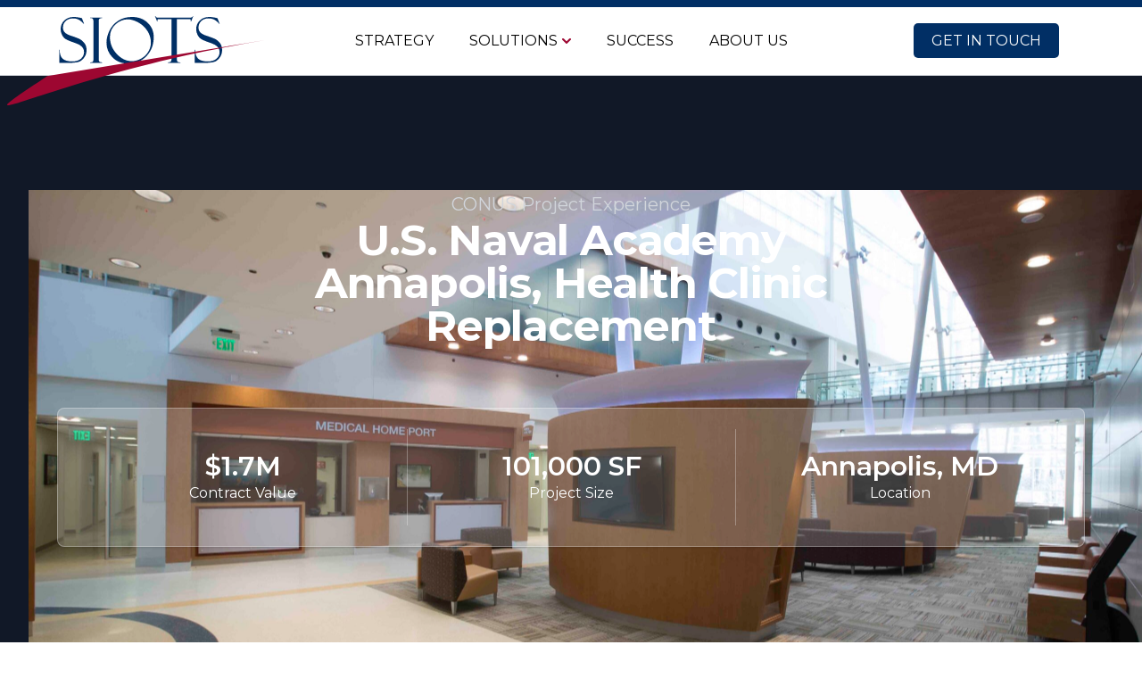

--- FILE ---
content_type: text/html; charset=UTF-8
request_url: https://siots.biz/2024/02/15/post/
body_size: 9923
content:
<!DOCTYPE html>
<html lang="en-US" class="no-js">
<head>
    <meta charset="UTF-8">
    <meta name="viewport" content="width=device-width">
    <script src="https://cdn.tailwindcss.com"></script>


    <title>SIOTS</title>
    <link rel="apple-touch-icon" sizes="180x180" href="https://siots.biz/wp-content/themes/SIOTS-2024/img/favicons/apple-touch-icon.png">
    <link rel="icon" type="image/png" sizes="32x32" href="https://siots.biz/wp-content/themes/SIOTS-2024/img/favicons/favicon-32x32.png">
    <link rel="icon" type="image/png" sizes="16x16" href="https://siots.biz/wp-content/themes/SIOTS-2024/img/favicons/favicon-16x16.png">
    <link rel="manifest" href="https://siots.biz/wp-content/themes/SIOTS-2024/img/favicons/site.webmanifest">
    <link rel="mask-icon" href="https://siots.biz/wp-content/themes/SIOTS-2024/img/favicons/safari-pinned-tab.svg" color="#5bbad5">
    <meta name="msapplication-TileColor" content="#ffffff">
    <meta name="theme-color" content="#012F65">
    <meta name="apple-mobile-web-app-capable" content="yes">
    <meta name="apple-mobile-web-app-status-bar-style" content="white">

    <style>
        ul#menu-primary-menu li.menu-item-has-children > a::after {
            content: url('https://siots.biz/wp-content/themes/SIOTS-2024/img/chevron.svg'); /* URL of the image */
            margin-left: 5px; /* Adjust spacing between image and text */
            margin-bottom: 5px;
        }
    </style>


    <script>
        tailwind.config = {
            theme: {
                fontFamily: {
                    'sans': ['Montserrat', 'sans-serif']
                },
                extend: {
                    colors: {
                        rose: {
                            800: '#9D0631',
                        },

                        blue: {
                            600: '#1B5299',
                            900: '#012F65'
                        },
                    },
                    inset: {
                        '4/7' : '54%',
                    }
                }
            }
        }
    </script>
    <script src="https://kit.fontawesome.com/a6bc06e558.js" crossorigin="anonymous"></script>
    <script defer src="https://cdn.jsdelivr.net/npm/alpinejs@3.x.x/dist/cdn.min.js"></script>
    <link href="https://api.mapbox.com/mapbox-gl-js/v3.0.1/mapbox-gl.css" rel="stylesheet">
    <script src="https://api.mapbox.com/mapbox-gl-js/v3.0.1/mapbox-gl.js"></script>
    <script src="https://ajax.googleapis.com/ajax/libs/jquery/3.7.1/jquery.min.js"></script>
    <link rel="profile" href="http://gmpg.org/xfn/11">
    <link rel="pingback" href="https://siots.biz/xmlrpc.php">
    <link rel="stylesheet" href="https://siots.biz/wp-content/themes/SIOTS-2024/style.css">
    <link rel="preconnect" href="https://fonts.googleapis.com">
    <link rel="preconnect" href="https://fonts.gstatic.com" crossorigin>
    <link href="https://fonts.googleapis.com/css2?family=Montserrat:ital,wght@0,100..900;1,100..900&display=swap" rel="stylesheet">
    <!--[if lt IE 9]>
    <script src="https://siots.biz/wp-content/themes/SIOTS-2024/js/html5.js"></script>
    <![endif]-->
    <meta name='robots' content='max-image-preview:large' />
	<style>img:is([sizes="auto" i], [sizes^="auto," i]) { contain-intrinsic-size: 3000px 1500px }</style>
	<link rel='dns-prefetch' href='//www.google.com' />
<link rel='dns-prefetch' href='//stats.wp.com' />
<link rel="alternate" type="application/rss+xml" title="SIOTS &raquo; Annapolis Comments Feed" href="https://siots.biz/2024/02/15/post/feed/" />
<script type="text/javascript">
/* <![CDATA[ */
window._wpemojiSettings = {"baseUrl":"https:\/\/s.w.org\/images\/core\/emoji\/16.0.1\/72x72\/","ext":".png","svgUrl":"https:\/\/s.w.org\/images\/core\/emoji\/16.0.1\/svg\/","svgExt":".svg","source":{"concatemoji":"https:\/\/siots.biz\/wp-includes\/js\/wp-emoji-release.min.js?ver=6.8.3"}};
/*! This file is auto-generated */
!function(s,n){var o,i,e;function c(e){try{var t={supportTests:e,timestamp:(new Date).valueOf()};sessionStorage.setItem(o,JSON.stringify(t))}catch(e){}}function p(e,t,n){e.clearRect(0,0,e.canvas.width,e.canvas.height),e.fillText(t,0,0);var t=new Uint32Array(e.getImageData(0,0,e.canvas.width,e.canvas.height).data),a=(e.clearRect(0,0,e.canvas.width,e.canvas.height),e.fillText(n,0,0),new Uint32Array(e.getImageData(0,0,e.canvas.width,e.canvas.height).data));return t.every(function(e,t){return e===a[t]})}function u(e,t){e.clearRect(0,0,e.canvas.width,e.canvas.height),e.fillText(t,0,0);for(var n=e.getImageData(16,16,1,1),a=0;a<n.data.length;a++)if(0!==n.data[a])return!1;return!0}function f(e,t,n,a){switch(t){case"flag":return n(e,"\ud83c\udff3\ufe0f\u200d\u26a7\ufe0f","\ud83c\udff3\ufe0f\u200b\u26a7\ufe0f")?!1:!n(e,"\ud83c\udde8\ud83c\uddf6","\ud83c\udde8\u200b\ud83c\uddf6")&&!n(e,"\ud83c\udff4\udb40\udc67\udb40\udc62\udb40\udc65\udb40\udc6e\udb40\udc67\udb40\udc7f","\ud83c\udff4\u200b\udb40\udc67\u200b\udb40\udc62\u200b\udb40\udc65\u200b\udb40\udc6e\u200b\udb40\udc67\u200b\udb40\udc7f");case"emoji":return!a(e,"\ud83e\udedf")}return!1}function g(e,t,n,a){var r="undefined"!=typeof WorkerGlobalScope&&self instanceof WorkerGlobalScope?new OffscreenCanvas(300,150):s.createElement("canvas"),o=r.getContext("2d",{willReadFrequently:!0}),i=(o.textBaseline="top",o.font="600 32px Arial",{});return e.forEach(function(e){i[e]=t(o,e,n,a)}),i}function t(e){var t=s.createElement("script");t.src=e,t.defer=!0,s.head.appendChild(t)}"undefined"!=typeof Promise&&(o="wpEmojiSettingsSupports",i=["flag","emoji"],n.supports={everything:!0,everythingExceptFlag:!0},e=new Promise(function(e){s.addEventListener("DOMContentLoaded",e,{once:!0})}),new Promise(function(t){var n=function(){try{var e=JSON.parse(sessionStorage.getItem(o));if("object"==typeof e&&"number"==typeof e.timestamp&&(new Date).valueOf()<e.timestamp+604800&&"object"==typeof e.supportTests)return e.supportTests}catch(e){}return null}();if(!n){if("undefined"!=typeof Worker&&"undefined"!=typeof OffscreenCanvas&&"undefined"!=typeof URL&&URL.createObjectURL&&"undefined"!=typeof Blob)try{var e="postMessage("+g.toString()+"("+[JSON.stringify(i),f.toString(),p.toString(),u.toString()].join(",")+"));",a=new Blob([e],{type:"text/javascript"}),r=new Worker(URL.createObjectURL(a),{name:"wpTestEmojiSupports"});return void(r.onmessage=function(e){c(n=e.data),r.terminate(),t(n)})}catch(e){}c(n=g(i,f,p,u))}t(n)}).then(function(e){for(var t in e)n.supports[t]=e[t],n.supports.everything=n.supports.everything&&n.supports[t],"flag"!==t&&(n.supports.everythingExceptFlag=n.supports.everythingExceptFlag&&n.supports[t]);n.supports.everythingExceptFlag=n.supports.everythingExceptFlag&&!n.supports.flag,n.DOMReady=!1,n.readyCallback=function(){n.DOMReady=!0}}).then(function(){return e}).then(function(){var e;n.supports.everything||(n.readyCallback(),(e=n.source||{}).concatemoji?t(e.concatemoji):e.wpemoji&&e.twemoji&&(t(e.twemoji),t(e.wpemoji)))}))}((window,document),window._wpemojiSettings);
/* ]]> */
</script>
<style id='wp-emoji-styles-inline-css' type='text/css'>

	img.wp-smiley, img.emoji {
		display: inline !important;
		border: none !important;
		box-shadow: none !important;
		height: 1em !important;
		width: 1em !important;
		margin: 0 0.07em !important;
		vertical-align: -0.1em !important;
		background: none !important;
		padding: 0 !important;
	}
</style>
<link rel='stylesheet' id='wp-block-library-css' href='https://siots.biz/wp-includes/css/dist/block-library/style.min.css?ver=6.8.3' type='text/css' media='all' />
<style id='classic-theme-styles-inline-css' type='text/css'>
/*! This file is auto-generated */
.wp-block-button__link{color:#fff;background-color:#32373c;border-radius:9999px;box-shadow:none;text-decoration:none;padding:calc(.667em + 2px) calc(1.333em + 2px);font-size:1.125em}.wp-block-file__button{background:#32373c;color:#fff;text-decoration:none}
</style>
<link rel='stylesheet' id='mediaelement-css' href='https://siots.biz/wp-includes/js/mediaelement/mediaelementplayer-legacy.min.css?ver=4.2.17' type='text/css' media='all' />
<link rel='stylesheet' id='wp-mediaelement-css' href='https://siots.biz/wp-includes/js/mediaelement/wp-mediaelement.min.css?ver=6.8.3' type='text/css' media='all' />
<style id='jetpack-sharing-buttons-style-inline-css' type='text/css'>
.jetpack-sharing-buttons__services-list{display:flex;flex-direction:row;flex-wrap:wrap;gap:0;list-style-type:none;margin:5px;padding:0}.jetpack-sharing-buttons__services-list.has-small-icon-size{font-size:12px}.jetpack-sharing-buttons__services-list.has-normal-icon-size{font-size:16px}.jetpack-sharing-buttons__services-list.has-large-icon-size{font-size:24px}.jetpack-sharing-buttons__services-list.has-huge-icon-size{font-size:36px}@media print{.jetpack-sharing-buttons__services-list{display:none!important}}.editor-styles-wrapper .wp-block-jetpack-sharing-buttons{gap:0;padding-inline-start:0}ul.jetpack-sharing-buttons__services-list.has-background{padding:1.25em 2.375em}
</style>
<style id='global-styles-inline-css' type='text/css'>
:root{--wp--preset--aspect-ratio--square: 1;--wp--preset--aspect-ratio--4-3: 4/3;--wp--preset--aspect-ratio--3-4: 3/4;--wp--preset--aspect-ratio--3-2: 3/2;--wp--preset--aspect-ratio--2-3: 2/3;--wp--preset--aspect-ratio--16-9: 16/9;--wp--preset--aspect-ratio--9-16: 9/16;--wp--preset--color--black: #000000;--wp--preset--color--cyan-bluish-gray: #abb8c3;--wp--preset--color--white: #ffffff;--wp--preset--color--pale-pink: #f78da7;--wp--preset--color--vivid-red: #cf2e2e;--wp--preset--color--luminous-vivid-orange: #ff6900;--wp--preset--color--luminous-vivid-amber: #fcb900;--wp--preset--color--light-green-cyan: #7bdcb5;--wp--preset--color--vivid-green-cyan: #00d084;--wp--preset--color--pale-cyan-blue: #8ed1fc;--wp--preset--color--vivid-cyan-blue: #0693e3;--wp--preset--color--vivid-purple: #9b51e0;--wp--preset--gradient--vivid-cyan-blue-to-vivid-purple: linear-gradient(135deg,rgba(6,147,227,1) 0%,rgb(155,81,224) 100%);--wp--preset--gradient--light-green-cyan-to-vivid-green-cyan: linear-gradient(135deg,rgb(122,220,180) 0%,rgb(0,208,130) 100%);--wp--preset--gradient--luminous-vivid-amber-to-luminous-vivid-orange: linear-gradient(135deg,rgba(252,185,0,1) 0%,rgba(255,105,0,1) 100%);--wp--preset--gradient--luminous-vivid-orange-to-vivid-red: linear-gradient(135deg,rgba(255,105,0,1) 0%,rgb(207,46,46) 100%);--wp--preset--gradient--very-light-gray-to-cyan-bluish-gray: linear-gradient(135deg,rgb(238,238,238) 0%,rgb(169,184,195) 100%);--wp--preset--gradient--cool-to-warm-spectrum: linear-gradient(135deg,rgb(74,234,220) 0%,rgb(151,120,209) 20%,rgb(207,42,186) 40%,rgb(238,44,130) 60%,rgb(251,105,98) 80%,rgb(254,248,76) 100%);--wp--preset--gradient--blush-light-purple: linear-gradient(135deg,rgb(255,206,236) 0%,rgb(152,150,240) 100%);--wp--preset--gradient--blush-bordeaux: linear-gradient(135deg,rgb(254,205,165) 0%,rgb(254,45,45) 50%,rgb(107,0,62) 100%);--wp--preset--gradient--luminous-dusk: linear-gradient(135deg,rgb(255,203,112) 0%,rgb(199,81,192) 50%,rgb(65,88,208) 100%);--wp--preset--gradient--pale-ocean: linear-gradient(135deg,rgb(255,245,203) 0%,rgb(182,227,212) 50%,rgb(51,167,181) 100%);--wp--preset--gradient--electric-grass: linear-gradient(135deg,rgb(202,248,128) 0%,rgb(113,206,126) 100%);--wp--preset--gradient--midnight: linear-gradient(135deg,rgb(2,3,129) 0%,rgb(40,116,252) 100%);--wp--preset--font-size--small: 13px;--wp--preset--font-size--medium: 20px;--wp--preset--font-size--large: 36px;--wp--preset--font-size--x-large: 42px;--wp--preset--spacing--20: 0.44rem;--wp--preset--spacing--30: 0.67rem;--wp--preset--spacing--40: 1rem;--wp--preset--spacing--50: 1.5rem;--wp--preset--spacing--60: 2.25rem;--wp--preset--spacing--70: 3.38rem;--wp--preset--spacing--80: 5.06rem;--wp--preset--shadow--natural: 6px 6px 9px rgba(0, 0, 0, 0.2);--wp--preset--shadow--deep: 12px 12px 50px rgba(0, 0, 0, 0.4);--wp--preset--shadow--sharp: 6px 6px 0px rgba(0, 0, 0, 0.2);--wp--preset--shadow--outlined: 6px 6px 0px -3px rgba(255, 255, 255, 1), 6px 6px rgba(0, 0, 0, 1);--wp--preset--shadow--crisp: 6px 6px 0px rgba(0, 0, 0, 1);}:where(.is-layout-flex){gap: 0.5em;}:where(.is-layout-grid){gap: 0.5em;}body .is-layout-flex{display: flex;}.is-layout-flex{flex-wrap: wrap;align-items: center;}.is-layout-flex > :is(*, div){margin: 0;}body .is-layout-grid{display: grid;}.is-layout-grid > :is(*, div){margin: 0;}:where(.wp-block-columns.is-layout-flex){gap: 2em;}:where(.wp-block-columns.is-layout-grid){gap: 2em;}:where(.wp-block-post-template.is-layout-flex){gap: 1.25em;}:where(.wp-block-post-template.is-layout-grid){gap: 1.25em;}.has-black-color{color: var(--wp--preset--color--black) !important;}.has-cyan-bluish-gray-color{color: var(--wp--preset--color--cyan-bluish-gray) !important;}.has-white-color{color: var(--wp--preset--color--white) !important;}.has-pale-pink-color{color: var(--wp--preset--color--pale-pink) !important;}.has-vivid-red-color{color: var(--wp--preset--color--vivid-red) !important;}.has-luminous-vivid-orange-color{color: var(--wp--preset--color--luminous-vivid-orange) !important;}.has-luminous-vivid-amber-color{color: var(--wp--preset--color--luminous-vivid-amber) !important;}.has-light-green-cyan-color{color: var(--wp--preset--color--light-green-cyan) !important;}.has-vivid-green-cyan-color{color: var(--wp--preset--color--vivid-green-cyan) !important;}.has-pale-cyan-blue-color{color: var(--wp--preset--color--pale-cyan-blue) !important;}.has-vivid-cyan-blue-color{color: var(--wp--preset--color--vivid-cyan-blue) !important;}.has-vivid-purple-color{color: var(--wp--preset--color--vivid-purple) !important;}.has-black-background-color{background-color: var(--wp--preset--color--black) !important;}.has-cyan-bluish-gray-background-color{background-color: var(--wp--preset--color--cyan-bluish-gray) !important;}.has-white-background-color{background-color: var(--wp--preset--color--white) !important;}.has-pale-pink-background-color{background-color: var(--wp--preset--color--pale-pink) !important;}.has-vivid-red-background-color{background-color: var(--wp--preset--color--vivid-red) !important;}.has-luminous-vivid-orange-background-color{background-color: var(--wp--preset--color--luminous-vivid-orange) !important;}.has-luminous-vivid-amber-background-color{background-color: var(--wp--preset--color--luminous-vivid-amber) !important;}.has-light-green-cyan-background-color{background-color: var(--wp--preset--color--light-green-cyan) !important;}.has-vivid-green-cyan-background-color{background-color: var(--wp--preset--color--vivid-green-cyan) !important;}.has-pale-cyan-blue-background-color{background-color: var(--wp--preset--color--pale-cyan-blue) !important;}.has-vivid-cyan-blue-background-color{background-color: var(--wp--preset--color--vivid-cyan-blue) !important;}.has-vivid-purple-background-color{background-color: var(--wp--preset--color--vivid-purple) !important;}.has-black-border-color{border-color: var(--wp--preset--color--black) !important;}.has-cyan-bluish-gray-border-color{border-color: var(--wp--preset--color--cyan-bluish-gray) !important;}.has-white-border-color{border-color: var(--wp--preset--color--white) !important;}.has-pale-pink-border-color{border-color: var(--wp--preset--color--pale-pink) !important;}.has-vivid-red-border-color{border-color: var(--wp--preset--color--vivid-red) !important;}.has-luminous-vivid-orange-border-color{border-color: var(--wp--preset--color--luminous-vivid-orange) !important;}.has-luminous-vivid-amber-border-color{border-color: var(--wp--preset--color--luminous-vivid-amber) !important;}.has-light-green-cyan-border-color{border-color: var(--wp--preset--color--light-green-cyan) !important;}.has-vivid-green-cyan-border-color{border-color: var(--wp--preset--color--vivid-green-cyan) !important;}.has-pale-cyan-blue-border-color{border-color: var(--wp--preset--color--pale-cyan-blue) !important;}.has-vivid-cyan-blue-border-color{border-color: var(--wp--preset--color--vivid-cyan-blue) !important;}.has-vivid-purple-border-color{border-color: var(--wp--preset--color--vivid-purple) !important;}.has-vivid-cyan-blue-to-vivid-purple-gradient-background{background: var(--wp--preset--gradient--vivid-cyan-blue-to-vivid-purple) !important;}.has-light-green-cyan-to-vivid-green-cyan-gradient-background{background: var(--wp--preset--gradient--light-green-cyan-to-vivid-green-cyan) !important;}.has-luminous-vivid-amber-to-luminous-vivid-orange-gradient-background{background: var(--wp--preset--gradient--luminous-vivid-amber-to-luminous-vivid-orange) !important;}.has-luminous-vivid-orange-to-vivid-red-gradient-background{background: var(--wp--preset--gradient--luminous-vivid-orange-to-vivid-red) !important;}.has-very-light-gray-to-cyan-bluish-gray-gradient-background{background: var(--wp--preset--gradient--very-light-gray-to-cyan-bluish-gray) !important;}.has-cool-to-warm-spectrum-gradient-background{background: var(--wp--preset--gradient--cool-to-warm-spectrum) !important;}.has-blush-light-purple-gradient-background{background: var(--wp--preset--gradient--blush-light-purple) !important;}.has-blush-bordeaux-gradient-background{background: var(--wp--preset--gradient--blush-bordeaux) !important;}.has-luminous-dusk-gradient-background{background: var(--wp--preset--gradient--luminous-dusk) !important;}.has-pale-ocean-gradient-background{background: var(--wp--preset--gradient--pale-ocean) !important;}.has-electric-grass-gradient-background{background: var(--wp--preset--gradient--electric-grass) !important;}.has-midnight-gradient-background{background: var(--wp--preset--gradient--midnight) !important;}.has-small-font-size{font-size: var(--wp--preset--font-size--small) !important;}.has-medium-font-size{font-size: var(--wp--preset--font-size--medium) !important;}.has-large-font-size{font-size: var(--wp--preset--font-size--large) !important;}.has-x-large-font-size{font-size: var(--wp--preset--font-size--x-large) !important;}
:where(.wp-block-post-template.is-layout-flex){gap: 1.25em;}:where(.wp-block-post-template.is-layout-grid){gap: 1.25em;}
:where(.wp-block-columns.is-layout-flex){gap: 2em;}:where(.wp-block-columns.is-layout-grid){gap: 2em;}
:root :where(.wp-block-pullquote){font-size: 1.5em;line-height: 1.6;}
</style>
<script type="text/javascript" src="https://www.google.com/recaptcha/api.js?ver=6.8.3" id="recaptcha-js"></script>
<link rel="https://api.w.org/" href="https://siots.biz/wp-json/" /><link rel="alternate" title="JSON" type="application/json" href="https://siots.biz/wp-json/wp/v2/posts/23" /><link rel="EditURI" type="application/rsd+xml" title="RSD" href="https://siots.biz/xmlrpc.php?rsd" />
<meta name="generator" content="WordPress 6.8.3" />
<link rel="canonical" href="https://siots.biz/2024/02/15/post/" />
<link rel='shortlink' href='https://siots.biz/?p=23' />
<link rel="alternate" title="oEmbed (JSON)" type="application/json+oembed" href="https://siots.biz/wp-json/oembed/1.0/embed?url=https%3A%2F%2Fsiots.biz%2F2024%2F02%2F15%2Fpost%2F" />
<link rel="alternate" title="oEmbed (XML)" type="text/xml+oembed" href="https://siots.biz/wp-json/oembed/1.0/embed?url=https%3A%2F%2Fsiots.biz%2F2024%2F02%2F15%2Fpost%2F&#038;format=xml" />
	<style>img#wpstats{display:none}</style>
				<style type="text/css" id="wp-custom-css">
			ul#menu-primary-menu {
    height: 100%;
    display: none;
    align-items: center;
    justify-content: center;
    list-style: none;
}

@media (min-width: 1024px) {
    ul#menu-primary-menu {
        display: flex; /* Show on large screens */
    }
}

ul#menu-primary-menu li {
    position: relative;
		height: 100%;
}

ul#menu-primary-menu li:hover {
    display: inline-block;
    position: relative;
		background-color: #012F65; 
		color: white;
}

ul#menu-primary-menu li a {
    display: flex;
		align-items: center;
    text-decoration: none;
    text-transform: uppercase;
   
    padding: 20px 20px;
    margin: 0;
    width: 100%;
    height: 100%;
}

ul#menu-primary-menu li a:hover {
    color: white;
    background-color: #012F65;
}

ul#menu-primary-menu li:hover .sub-menu, ul#menu-primary-menu li:hover .sub-menu {
    display: block;
}

ul#menu-primary-menu .sub-menu {
    display: none; 
    position: absolute;
    z-index: 10;
		color: #111827;
		left: -40%;
    background-color: #fff; 
	  border-radius: 0.75rem;
	  box-shadow: 0 10px 15px -3px rgba(0, 0, 0, 0.1), 0 4px 6px -2px rgba(0, 0, 0, 0.05);
		text-align: start;
}

ul#menu-primary-menu .sub-menu a { 
	width: 19rem;
	font-size: 16px;
	color: #111827;
}

ul#menu-primary-menu .sub-menu a:hover { 
	width: 19rem;
	font-size: 16px;
	color: #fff;
	background-color: #012F65;
}
		</style>
		</head>

<!--<html>-->
    <body class="font-s">
        <div>
<!--            The above tags will be closed in another file. Do not change -->
<!--            <div class="w-full flex justify-between items-center relative border-t-8 border-blue-900" style="border-bottom: 1px solid #D1D5DB;" x-data="{mobilemenu: false}">-->
<!--                <div class="logo-section z-100">-->
<!--                    <img src="--><!--" class="absolute top-2.5 left-2 z-10" alt="Logo">-->
<!--                </div>-->
<!---->
<!--                 loop through each menu item, displaying its label and link in place of hardcoded values-->
<!--                <nav class="nav-menu h-[76px] flex flex-grow text-center justify-end lg:flex-none" >-->
<!--                    <ul class="h-full flex items-center justify-center list-none hidden lg:block">  Adjusted to use flexbox -->
<!--                        <li class="menu-item text-base"><a class="menu-link w-full h-full " href="#">strategy</a></li>-->
<!--                        <li class="menu-item relative text-base" x-data="{menu: false}" @mouseenter="menu = true" @mouseleave="menu = false">-->
<!--                            <a class="menu-link w-full h-full" href="#">solutions</a>-->
<!--                            <div x-show="menu"-->
<!--                                 x-transition:enter="transition ease-in-out duration-200 transform"-->
<!--                                 x-transition:enter-start="opacity-0 translate-y-1"-->
<!--                                 x-transition:enter-end="opacity-100 translate-y-0"-->
<!--                                 x-transition:leave="transition ease-in-out duration-150 transform"-->
<!--                                 x-transition:leave-start="opacity-100 translate-y-0"-->
<!--                                 x-transition:leave-end="opacity-0 translate-y-1"-->
<!--                                 class="absolute left-1/2 z-10 mt-3 flex w-screen max-w-min -translate-x-1/2 px-4">-->
<!--                                <div class="w-64 shrink rounded-xl bg-white py-4 text-sm leading-6 text-gray-900 shadow-lg ring-1 ring-gray-900/5">-->
<!--                                    <a href="#" class="block p-2 hover:text-white hover:bg-blue-900 uppercase">Project Management</a>-->
<!--                                    <a href="#" class="block p-2 hover:text-white hover:bg-blue-900 uppercase">Interior Design</a>-->
<!--                                    <a href="#" class="block p-2 hover:text-white hover:bg-blue-900 uppercase">Medical Equipment Design</a>-->
<!--                                    <a href="#" class="block p-2 hover:text-white hover:bg-blue-900 uppercase">Transition & Activation Planning Services</a>-->
<!--                                    <a href="#" class="block p-2 hover:text-white hover:bg-blue-900 uppercase">Low Voltage Services</a>-->
<!--                                    <a href="#" class="block p-2 hover:text-white hover:bg-blue-900 uppercase">Conops Planning</a>-->
<!--                                </div>-->
<!--                            </div>-->
<!--                        </li>-->
<!--                        <li class="menu-item text-base"><a class="menu-link w-full h-full" href="#">success</a></li>-->
<!--                        <li class="menu-item text-base"><a class="menu-link w-full h-full" href="#">about us</a></li>-->
<!--                    </ul>-->
<!---->
<!---->
<!--                    <div class="flex lg:hidden px-3 group hover:bg-blue-900"  @click="mobilemenu = !mobilemenu" @click.away="mobilemenu = false">-->
<!--                        Mobile menu button -->
<!--                        <button type="button" class="relative inline-flex items-center justify-center p-2 text-gray-400 group-hover:bg-blue-900 group-hover:text-white focus:outline-none focus:ring-2 focus:ring-inset focus:ring-white" aria-controls="mobile-menu" aria-expanded="false">-->
<!--                            <span class="absolute -inset-0.5"></span>-->
<!--                            <span class="sr-only">Open main menu</span>-->
<!--                            -->
<!--                              Icon when menu is closed.-->
<!--                            -->
<!--                            <svg class="block h-6 w-6" x-show="!mobilemenu" fill="none" viewBox="0 0 24 24" stroke-width="1.5" stroke="currentColor" aria-hidden="true">-->
<!--                                <path stroke-linecap="round" stroke-linejoin="round" d="M3.75 6.75h16.5M3.75 12h16.5m-16.5 5.25h16.5" />-->
<!--                            </svg>-->
<!--                            -->
<!--                              Icon when menu is open.-->
<!--                            -->
<!--                            <svg class="h-6 w-6" x-show="mobilemenu" fill="none" viewBox="0 0 24 24" stroke-width="1.5" stroke="currentColor" aria-hidden="true">-->
<!--                                <path stroke-linecap="round" stroke-linejoin="round" d="M6 18L18 6M6 6l12 12" />-->
<!--                            </svg>-->
<!--                        </button>-->
<!--                    </div>-->
<!--                </nav>-->
<!---->
<!--                <div class="button-section hidden lg:block">-->
<!--                    <a class="btn btn-primary text-base hover:opacity-50 cursor-pointer">get in touch</a>-->
<!--                </div>-->
<!---->
<!--THE MOBILE MENU IS HERE-->
<!--                <div class="lg:hidden absolute left-0 right-0 top-28 z-50 bg-white shadow-md" x-show="mobilemenu" id="mobile-menu"-->
<!--                     x-transition:enter="transition ease-in-out duration-200 transform"-->
<!--                     x-transition:enter-start="opacity-0 translate-y-1"-->
<!--                     x-transition:enter-end="opacity-100 translate-y-0"-->
<!--                     x-transition:leave="transition ease-in-out duration-150 transform"-->
<!--                     x-transition:leave-start="opacity-100 translate-y-0"-->
<!--                     x-transition:leave-end="opacity-0 translate-y-1">-->
<!--                    <div class="space-y-1 pb-3 pt-2">-->
<!--                        <a href="#" class="block border-l-4 border-rose-900 bg-blue-900 py-2 pl-3 pr-4 text-base font-medium text-white uppercase">strategy</a>-->
<!--                        <a href="#" class="block border-l-4 border-transparent py-2 pl-3 pr-4 text-base font-medium text-gray-500 hover:border-gray-300 hover:bg-gray-50 hover:text-gray-700 uppercase">solutions</a>-->
<!--                        <a href="#" class="block border-l-4 border-transparent py-2 pl-3 pr-4 text-base font-medium text-gray-500 hover:border-gray-300 hover:bg-gray-50 hover:text-gray-700 uppercase">success</a>-->
<!--                        <a href="#" class="block border-l-4 border-transparent py-2 pl-3 pr-4 text-base font-medium text-gray-500 hover:border-gray-300 hover:bg-gray-50 hover:text-gray-700 uppercase">about us</a>-->
<!--                    </div>-->
<!--                </div>-->
<!--            </div>-->
<!---->


            <!--            ----------------------------------------------->

            <div class="w-full flex justify-between items-center relative border-t-8 border-blue-900" style="border-bottom: 1px solid #D1D5DB; " x-data="{mobilemenu: false}">
                <a href="https://siots.biz" class="logo-section" style="z-index: 99 !important;">
                    <img src="https://siots.biz/wp-content/themes/SIOTS-2024/img/logo.svg" class="absolute top-2.5 left-2" alt="Logo">
                </a>

                <!-- loop through each menu item, displaying its label and link in place of hardcoded values-->
                <nav class="nav-menu h-[76px] flex flex-grow text-center justify-end lg:flex-none" >
                        <div class="menu-primary-menu-container"><ul id="menu-primary-menu" class="menu"><li id="menu-item-222" class="menu-item menu-item-type-post_type menu-item-object-page menu-item-222"><a href="https://siots.biz/strat/">Strategy</a></li>
<li id="menu-item-561" class="menu-item menu-item-type-custom menu-item-object-custom menu-item-has-children menu-item-561"><a href="https://siots.biz/strat/#solutions">Solutions</a>
<ul class="sub-menu">
	<li id="menu-item-372" class="menu-item menu-item-type-post_type menu-item-object-page menu-item-372"><a href="https://siots.biz/solutions-project-management/">Project management</a></li>
	<li id="menu-item-364" class="menu-item menu-item-type-post_type menu-item-object-page menu-item-364"><a href="https://siots.biz/interior-design/">Interior Design</a></li>
	<li id="menu-item-365" class="menu-item menu-item-type-post_type menu-item-object-page menu-item-365"><a href="https://siots.biz/medical-equipment-planning/">Medical Equipment Planning</a></li>
	<li id="menu-item-367" class="menu-item menu-item-type-post_type menu-item-object-page menu-item-367"><a href="https://siots.biz/low-voltage-services/">Low Voltage Services</a></li>
	<li id="menu-item-368" class="menu-item menu-item-type-post_type menu-item-object-page menu-item-368"><a href="https://siots.biz/conops-planning/">CONOPS Planning</a></li>
	<li id="menu-item-366" class="menu-item menu-item-type-post_type menu-item-object-page menu-item-366"><a href="https://siots.biz/339-2/">Transition and Activation Planning Services</a></li>
</ul>
</li>
<li id="menu-item-279" class="menu-item menu-item-type-post_type menu-item-object-page menu-item-279"><a href="https://siots.biz/success/">Success</a></li>
<li id="menu-item-153" class="menu-item menu-item-type-post_type menu-item-object-page menu-item-153"><a href="https://siots.biz/137-2/">About Us</a></li>
</ul></div>
                    <div class="flex lg:hidden px-3 group hover:bg-blue-900"  @click="mobilemenu = !mobilemenu" @click.away="mobilemenu = false" style="z-index: 99 !important;">
                        <!-- Mobile menu button -->
                        <button type="button" class="relative inline-flex items-center justify-center p-2 text-gray-400 group-hover:bg-blue-900 group-hover:text-white focus:outline-none focus:ring-2 focus:ring-inset focus:ring-white" aria-controls="mobile-menu" aria-expanded="false">
                            <span class="absolute -inset-0.5"></span>
                            <span class="sr-only">Open main menu</span>
                            <!--
                              Icon when menu is closed.

                              Menu open: "hidden", Menu closed: "block"
                            -->
                            <svg class="block h-6 w-6" x-show="!mobilemenu" fill="none" viewBox="0 0 24 24" stroke-width="1.5" stroke="currentColor" aria-hidden="true">
                                <path stroke-linecap="round" stroke-linejoin="round" d="M3.75 6.75h16.5M3.75 12h16.5m-16.5 5.25h16.5" />
                            </svg>
                            <!--
                              Icon when menu is open.

                              Menu open: "block", Menu closed: "hidden"
                            -->
                            <svg class="h-6 w-6" x-show="mobilemenu" fill="none" viewBox="0 0 24 24" stroke-width="1.5" stroke="currentColor" aria-hidden="true">
                                <path stroke-linecap="round" stroke-linejoin="round" d="M6 18L18 6M6 6l12 12" />
                            </svg>
                        </button>
                    </div>
                </nav>

                <div class="button-section hidden lg:block">
                    <a href="https://siots.biz/get-in-touch/" class="btn btn-primary text-base hover:opacity-50 cursor-pointer">get in touch</a>
                </div>




                <!--THE MOBILE MENU IS HERE-->
                <div class="lg:hidden absolute left-0 right-0 pt-14 top-16 z-50 bg-white shadow-md" x-show="mobilemenu" id="mobile-menu"
                     x-transition:enter="transition ease-in-out duration-200 transform"
                     x-transition:enter-start="opacity-0 translate-y-1"
                     x-transition:enter-end="opacity-100 translate-y-0"
                     x-transition:leave="transition ease-in-out duration-150 transform"
                     x-transition:leave-start="opacity-100 translate-y-0"
                     x-transition:leave-end="opacity-0 translate-y-1">
                    <div class="space-y-1 pb-3 pt-2">

                        <a href="https://siots.biz/strat/" class="block border-l-4 border-transparent py-2 pl-3 pr-4 text-base font-medium text-gray-500 hover:border-gray-300 hover:bg-gray-50 hover:text-gray-700 uppercase">Strategy</a><a href="https://siots.biz/strat/#solutions" class="block border-l-4 border-transparent py-2 pl-3 pr-4 text-base font-medium text-gray-500 hover:border-gray-300 hover:bg-gray-50 hover:text-gray-700 uppercase">Solutions</a><a href="https://siots.biz/solutions-project-management/" class="block border-l-4 border-transparent py-2 pl-8 pr-4 text-sm font-medium text-gray-500 hover:border-gray-300 hover:bg-gray-50 hover:text-gray-700 uppercase">Project management</a><a href="https://siots.biz/interior-design/" class="block border-l-4 border-transparent py-2 pl-8 pr-4 text-sm font-medium text-gray-500 hover:border-gray-300 hover:bg-gray-50 hover:text-gray-700 uppercase">Interior Design</a><a href="https://siots.biz/medical-equipment-planning/" class="block border-l-4 border-transparent py-2 pl-8 pr-4 text-sm font-medium text-gray-500 hover:border-gray-300 hover:bg-gray-50 hover:text-gray-700 uppercase">Medical Equipment Planning</a><a href="https://siots.biz/low-voltage-services/" class="block border-l-4 border-transparent py-2 pl-8 pr-4 text-sm font-medium text-gray-500 hover:border-gray-300 hover:bg-gray-50 hover:text-gray-700 uppercase">Low Voltage Services</a><a href="https://siots.biz/conops-planning/" class="block border-l-4 border-transparent py-2 pl-8 pr-4 text-sm font-medium text-gray-500 hover:border-gray-300 hover:bg-gray-50 hover:text-gray-700 uppercase">CONOPS Planning</a><a href="https://siots.biz/339-2/" class="block border-l-4 border-transparent py-2 pl-8 pr-4 text-sm font-medium text-gray-500 hover:border-gray-300 hover:bg-gray-50 hover:text-gray-700 uppercase">Transition and Activation Planning Services</a><a href="https://siots.biz/success/" class="block border-l-4 border-transparent py-2 pl-3 pr-4 text-base font-medium text-gray-500 hover:border-gray-300 hover:bg-gray-50 hover:text-gray-700 uppercase">Success</a><a href="https://siots.biz/137-2/" class="block border-l-4 border-transparent py-2 pl-3 pr-4 text-base font-medium text-gray-500 hover:border-gray-300 hover:bg-gray-50 hover:text-gray-700 uppercase">About Us</a>

                        <!-- Current: "bg-indigo-50 border-indigo-500 text-indigo-700", Default: "border-transparent text-gray-500 hover:bg-gray-50 hover:border-gray-300 hover:text-gray-700" -->
<!--                        <a href="--><!--" class="block border-l-4 border-transparent py-2 pl-3 pr-4 text-base font-medium text-gray-500 hover:border-gray-300 hover:bg-gray-50 hover:text-gray-700 uppercase">strategy</a>-->
<!--                        <a href="--><!--" class="block border-l-4 border-transparent py-2 pl-3 pr-4 text-base font-medium text-gray-500 hover:border-gray-300 hover:bg-gray-50 hover:text-gray-700 uppercase">solutions</a>-->
<!--                        <a href="--><!--" class="block border-l-4 border-transparent py-2 pl-3 pr-4 text-base font-medium text-gray-500 hover:border-gray-300 hover:bg-gray-50 hover:text-gray-700 uppercase">success</a>-->
<!--                        <a href="--><!--" class="block border-l-4 border-transparent py-2 pl-3 pr-4 text-base font-medium text-gray-500 hover:border-gray-300 hover:bg-gray-50 hover:text-gray-700 uppercase">about us</a>-->
                    </div>
                </div>
            </div>

<!--            ----------------------------------------------->

            </div>


<div class="relative isolate overflow-hidden bg-gray-900 px-6 py-24 sm:py-32 lg:px-8 sm:min-h-[522px]">
    <img src="https://siots.biz/wp-content/uploads/2024/02/GS0I2752-scaled.jpg" alt="" class="absolute inset-0 z-0 h-full w-full object-cover">
    <div class="absolute inset-0 bg-blue-600 opacity-65 z-10"></div> <!-- Blue layer -->

    <!-- Rest of your code -->

    <div class="mx-auto max-w-2xl text-center relative z-20">
        <p class="text-xl leading-8 text-gray-300">CONUS Project Experience</p>
        <h2 class="text-4xl font-bold tracking-tight text-white sm:text-5xl">U.S. Naval Academy Annapolis, Health Clinic Replacement</h2>
    </div>

    <div class="relative z-20 flex justify-center w-full mt-12">
        <dl class="bg-white/20 p-6 ring-1 ring-inset ring-white/30 text-white max-w-6xl w-full mt-5 grid grid-cols-1 divide-y divide-white/30 overflow-hidden rounded-lg bg-white shadow md:grid-cols-3 md:divide-x md:divide-y-0">
            <div class="px-4 py-5 sm:p-6 flex flex-col justify-center items-center">
                <div class="text-3xl font-semibold"> $1.7M </div>
                <div class="text-base">Contract Value</div>
            </div>
            <div class="px-4 py-5 sm:p-6 flex flex-col justify-center items-center">
                <div class="text-3xl font-semibold"> 101,000 SF </div>
                <div class="text-base">Project Size</div>
            </div>
            <div class="px-4 py-5 sm:p-6 flex flex-col justify-center items-center">
                <div class="text-3xl font-semibold">Annapolis, MD</div>
                <div class="text-base">Location</div>
            </div>
        </dl>
    </div>
</div><style>
    #content ul {
        list-style: disc;
        list-style-position: inside;
        margin-left: 20px;
    }
</style>

<div class="relative bg-white">
    <div class="mx-auto max-w-7xl lg:flex lg:justify-between lg:px-8  xl:justify-end  ">
        <div class="px-6 lg:contents">
            <div id="content" class="mx-auto max-w-2xl pb-24 pt-16 sm:pb-32 sm:pt-20  lg:ml-8 lg:mr-0 lg:w-full lg:max-w-lg lg:flex-none lg:pt-32 xl:w-1/2">
                <h1 class="mt-2 text-3xl font-bold tracking-tight sm:text-4xl  text-blue-900">Scope of Work</h1>
                <div class="mt-10 max-w-xl text-lg leading-7 lg:max-w-none text-slate-600">
                    <p></p>
                </div>
                <div class="mt-10 max-w-xl text-base leading-7 lg:max-w-none text-slate-600">
                    <p><p><span style="font-weight: 400;">SIOTS provided comprehensive IOT&amp;A services for the $41M, 3-story medical facility replacement, at the U.S. Naval Academy Annapolis. SIOTS conducted multiple rounds of user meetings to confirm and refine the commodities requested in the Navy’s CID package.</span></p>
<p>&nbsp;</p>
<p>A comprehensive inventory of FF&amp;E was performed to identify reuse potential and establish facility standards. Workflow and function were reviewed to ensure the optimal placement of furniture and equipment within each department. Medical equipment planning services included a broad range of departments and administrative support areas.</p>
<p>&nbsp;</p>
<p>SIOTS successfully procured and installed FF&amp;E and relocated 181 staff members and 20,000 HIPAA-sensitive records throughout the course of this project.</p>
<p><br style="font-weight: 400;" /><br style="font-weight: 400;" /></p>
</p>
                </div>
            </div>
        </div>

                    <div class="lg:flex lg:order-first lg:w-1/2 lg:shrink lg:grow-0 xl:absolute xl:inset-y-0 xl:right-1/2 xl:w-1/2 order-last lg:order-first">
                <div class="relative h-80 lg:-ml-8 lg:h-auto lg:w-full lg:grow xl:ml-0">
                    <img class="absolute inset-0 h-full w-full bg-gray-50 object-cover" src="https://siots.biz/wp-content/uploads/2024/02/GS0I2768-scaled.jpeg">
                </div>
            </div>
        
        
    </div>
</div><div class="bg-white px-6 py-24 sm:py-32 lg:px-8 relative">
    <div class="mx-auto max-w-4xl text-center z-99">
        <p class="text-base font-semibold leading-7 text-slate-600">Contact Us</p>
        <h2 class="mt-1 text-3xl font-bold tracking-tight text-blue-900 sm:text-4xl">We're Here For You</h2>
        <p class="mt-6 text-xl leading-8 text-gray-600">Elevate your projects with industry-leading expertise and seamless solutions.</p>

        <div class="flex justify-around mx-auto mt-7">
            <a href="https://siots.biz/get-in-touch/" class="rounded-md bg-blue-900 px-3.5 py-2.5 text-sm font-semibold text-white shadow-sm hover:opacity-50 uppercase">Get In Touch</a>
        </div>
    </div>

    <a href="https://siots.biz/get-in-touch/" class="absolute inset-0 flex items-center justify-center ">
        <img src="https://siots.biz/wp-content/themes/SIOTS-2024/img/fill.svg" alt="Background SVG" class="w-[573px]">
    </a>
</div>
<!--footer here-->

<footer class="bg-blue-900">
    <div class="mx-auto max-w-7xl overflow-hidden px-6 py-14 sm:py-16 lg:px-8">
        <nav class="-mb-6 columns-2 sm:flex sm:justify-center sm:space-x-12" aria-label="Footer">
            <div class="pb-6">
                <a href="https://siots.biz/strat/" class="text-base leading-6 text-white uppercase hover:text-gray-200">Strategy</a>
            </div>
            <div class="pb-6">
                <a href="https://siots.biz/strat//#solutions" class="text-base leading-6 text-white uppercase hover:text-gray-200">Solutions</a>
            </div>
            <div class="pb-6">
                <a href="https://siots.biz/success//#past-performance" class="text-base leading-6 text-white uppercase hover:text-gray-200">Success</a>
            </div>
            <div class="pb-6">
                <a href="https://siots.biz/137-2/" class="text-base leading-6 text-white uppercase hover:text-gray-200">About Us</a>
            </div>
            <div class="pb-6">
                <a href="https://siots.biz/get-in-touch/" class="text-base leading-6 text-white uppercase hover:text-gray-200">Get In Touch</a>
            </div>
        </nav>
        <a href="https://siots.biz" class="mt-10 flex justify-center">
                <img src="https://siots.biz/wp-content/themes/SIOTS-2024/img/logo-white.svg">
        </a>
        <p class="mt-10 text-center text-base leading-5 text-gray-300">&copy; 2024 Strategic Initial Outfitting Transition Solutions, LLC. All rights reserved.</p>
        <p class="text-center text-sm leading-5 text-gray-400 mt-2">CAGE 6EXF4 &bull; UEI E3QUE9SRGH66</p>
    </div>
    <div class="w-full py-2 flex justify-center bg-rose-800 text-white gap-x-6 h-3">
    </div>
</footer>




</div><!-- .site -->

<script type="speculationrules">
{"prefetch":[{"source":"document","where":{"and":[{"href_matches":"\/*"},{"not":{"href_matches":["\/wp-*.php","\/wp-admin\/*","\/wp-content\/uploads\/*","\/wp-content\/*","\/wp-content\/plugins\/*","\/wp-content\/themes\/SIOTS-2024\/*","\/*\\?(.+)"]}},{"not":{"selector_matches":"a[rel~=\"nofollow\"]"}},{"not":{"selector_matches":".no-prefetch, .no-prefetch a"}}]},"eagerness":"conservative"}]}
</script>
<script type="text/javascript" id="jetpack-stats-js-before">
/* <![CDATA[ */
_stq = window._stq || [];
_stq.push([ "view", JSON.parse("{\"v\":\"ext\",\"blog\":\"24032543\",\"post\":\"23\",\"tz\":\"0\",\"srv\":\"siots.biz\",\"j\":\"1:15.1.1\"}") ]);
_stq.push([ "clickTrackerInit", "24032543", "23" ]);
/* ]]> */
</script>
<script type="text/javascript" src="https://stats.wp.com/e-202550.js" id="jetpack-stats-js" defer="defer" data-wp-strategy="defer"></script>

</body>
</html>


--- FILE ---
content_type: text/css
request_url: https://siots.biz/wp-content/themes/SIOTS-2024/style.css
body_size: 681
content:
/*General*/


.btn {
    border-radius: 5px;
    padding: 10px 20px;
    text-transform: uppercase;
    text-decoration: none;
}

.btn-primary {
    background: #012F65;
    color: white;
}


.btn-secondary {
    color: #012F65;
}


/* Header */

/*.menu-item {*/
/*    display: inline-block;*/
/*}*/

/*.menu-link {*/
/*    display: block;*/
/*    text-decoration: none;*/
/*    text-transform: uppercase;*/
/*    color: #012F65;*/
/*    padding: 20px 20px;*/
/*    margin: 0;*/
/*}*/

/*.menu-link:hover {*/
/*    color: white;*/
/*    background: #012F65;*/
/*}*/

.logo-section {
    width: 20%;
}

.button-section {
    width: 20%;
}

/*THIS CSS HAS BEEN PLACED IN THE CUSTOM CSS FOR THE MENU IN THE ACTUAL WORDPRESS GUI*/
/*ul#menu-primary-menu {*/
/*    height: 100%;*/
/*    display: flex;*/
/*    align-items: center;*/
/*    justify-content: center;*/
/*    list-style: none;*/
/*}*/


/*@media (min-width: 1024px) {*/
/*    ul#menu-primary-menu {*/
/*        display: block; !* Show on large screens *!*/
/*    }*/
/*}*/

/*ul#menu-primary-menu li {*/
/*    display: inline-block;*/
/*    position: relative;*/

/*}*/

/*ul#menu-primary-menu li a {*/
/*    display: block;*/
/*    text-decoration: none;*/
/*    text-transform: uppercase;*/
/*    color: #012F65;*/
/*    padding: 20px 20px;*/
/*    margin: 0;*/
/*    width: 100%;*/
/*    height: 100%;*/
/*}*/

/*ul#menu-primary-menu li a:hover {*/
/*    color: white;*/
/*    background-color: #012F65;*/
/*}*/


/*HERO*/

.hero-container {
    width: 100%;
    display: flex;
    align-items: center;
    overflow: hidden;
}

.hero-content {
    flex: 1;
    padding: 20px;
}

.hero-photo {
    flex: 1;
    max-height: 500px;
    background-size: cover;
    background-position: center;
    display: flex;
    align-items: center;
    justify-content: center;
}

.hero-photo img {
    display: block;
    max-width: 100%;
    height: auto;
}

.hero-button-container {
    display: flex;
    justify-content: space-around;
}


.map-container {
    width: 100%;
    height: 700px;
    position: relative;
}

#map {
    width: 100%;
    height: 500px;
}
#mapAlaska {
    width: 200px;
    height: 200px;
    position: absolute !important;
    bottom: 0;
    left: 0;
}
#mapHawaii {
    width: 150px;
    height: 200px;
    position: absolute !important;
    bottom: 0;
    left: 200px;
}

@media (min-width: 992px) {
    .map-container {
        height: 450px;
    }
    #map {
        height: 100%;
    }
    #mapAlaska {
        width: 250px;
    }
    #mapHawaii {
        height: 150px;
        left: 250px;
    }
}

--- FILE ---
content_type: image/svg+xml
request_url: https://siots.biz/wp-content/themes/SIOTS-2024/img/fill.svg
body_size: 249
content:
<?xml version="1.0" encoding="UTF-8"?>
<svg width="574px" height="145px" viewBox="0 0 574 145" version="1.1" xmlns="http://www.w3.org/2000/svg" xmlns:xlink="http://www.w3.org/1999/xlink">
    <title>Fill 11</title>
    <g id="Desktop" stroke="none" stroke-width="1" fill="none" fill-rule="evenodd" opacity="0.0977180118">
        <g id="1-HOMEPAGE" transform="translate(-433, -747)" fill="#9D0731">
            <path d="M522.39004,826.742449 C293.274058,979.490773 522.39004,826.742449 1006.59823,747 L522.39004,826.742449 Z" id="Fill-11"></path>
        </g>
    </g>
</svg>

--- FILE ---
content_type: image/svg+xml
request_url: https://siots.biz/wp-content/themes/SIOTS-2024/img/logo-white.svg
body_size: 3831
content:
<?xml version="1.0" encoding="UTF-8"?>
<svg width="154px" height="53px" viewBox="0 0 154 53" version="1.1" xmlns="http://www.w3.org/2000/svg" xmlns:xlink="http://www.w3.org/1999/xlink">
    <title>Logo</title>
    <defs>
        <polygon id="path-1" points="0 0 153.127703 0 153.127703 38.7091844 0 38.7091844"></polygon>
    </defs>
    <g id="Symbols" stroke="none" stroke-width="1" fill="none" fill-rule="evenodd">
        <g id="Footer" transform="translate(-647, -117)">
            <g id="Logo" transform="translate(647, 117)">
                <path d="M44.4297823,1.27663719 L45.7152006,4.63231822 L45.4944322,4.66903028 C45.4944322,4.65613145 45.1550936,4.29744467 44.4769127,3.59296994 C43.7972434,2.88799911 43.0198407,2.34327146 42.1452006,1.96027534 C41.2705605,1.57628701 40.2823114,1.38627727 39.1819417,1.38627727 C37.3344319,1.38627727 35.8689261,1.91116056 34.7869124,2.96291156 C33.7034104,4.01416645 33.1626517,5.28222096 33.1626517,6.76558676 C33.1626517,7.75085916 33.4156672,8.61061599 33.9226906,9.34634558 C34.4316984,10.0825713 35.490891,10.7681939 37.1067179,11.4047017 C39.8804631,12.3344099 41.778576,13.0339235 42.8025449,13.5017543 C43.8245294,13.9685928 44.810794,14.7608788 45.7593543,15.8786123 C46.7084108,16.9968419 47.1836832,18.4281163 47.1836832,20.1778926 C47.1836832,20.9071727 47.096368,21.6027175 46.9262026,22.2640308 C46.7545489,22.9263362 46.4792085,23.562844 46.0996851,24.177523 C45.7206578,24.7902176 45.2652298,25.3483402 44.733401,25.8538752 C44.20058,26.3574258 43.6593251,26.7389336 43.1086442,27.0008791 C42.5589554,27.2623286 41.6897725,27.4587877 40.5015916,27.5937293 C39.315395,27.7256943 38.5325351,27.7921729 38.1535078,27.7921729 L30.9415718,27.7921729 L30.9415718,19.9873867 L31.2164162,19.9873867 C31.2402294,22.5785638 31.852924,24.3829121 33.0525155,25.4053927 C34.2506186,26.4248966 36.1159883,26.9358889 38.6496168,26.9358889 C40.9480896,26.9358889 42.6958815,26.3956262 43.8890236,25.3126203 C45.0821656,24.2306067 45.6774964,22.9293129 45.6774964,21.4107233 C45.6774964,20.4864723 45.4696267,19.7001396 45.0543835,19.0487486 C44.6371559,18.3988458 44.0567084,17.8263361 43.3100644,17.3351882 C42.5634204,16.8410637 41.1519904,16.2412679 39.07379,15.531336 C37.0065039,14.8104897 35.5534008,14.1794391 34.7149766,13.6391764 C33.8760564,13.0979216 33.1750544,12.2833106 32.6124668,11.196832 C32.0488871,10.1108495 31.7675933,9.00105374 31.7675933,7.87141364 C31.7675933,5.7937093 32.4864552,4.05236684 33.9226906,2.64192906 C35.3619027,1.2324835 37.2476129,0.528008769 39.5847822,0.528008769 C40.4901811,0.528008769 41.469004,0.630703324 42.5217473,0.83857298 C43.5734983,1.04594653 44.1613874,1.17890373 44.2834302,1.23992513 C44.3320489,1.26423447 44.3811636,1.27663719 44.4297823,1.27663719" id="Fill-1" fill="#FFFFFF"></path>
                <path d="M56.5059675,0.929708196 L56.5059675,1.20356034 C56.1507535,1.16684828 55.7558507,1.22241248 55.3217554,1.36678019 C54.8881561,1.51362845 54.6321639,1.72596308 54.5517943,2.00576854 C54.4719207,2.28408566 54.432232,2.94738335 54.432232,3.99218882 L54.432232,24.604524 C54.432232,25.7227536 54.4783701,26.4039112 54.5701503,26.6539501 C54.6614344,26.9029968 54.8385453,27.1088821 55.1019791,27.2750786 C55.365413,27.4382984 55.8327476,27.5201564 56.5059675,27.5201564 L56.5059675,27.7925202 L49.2930393,27.7925202 L49.2930393,27.5201564 C50.1989342,27.5201564 50.7615218,27.3460221 50.9822903,27.0007303 C51.2030588,26.6539501 51.3126989,25.8671213 51.3126989,24.6412361 L51.3126989,4.2288328 C51.3126989,2.95284055 51.1896638,2.11739305 50.9455782,1.72348254 C50.7000043,1.32709148 50.1493233,1.15444556 49.2930393,1.20356034 L49.2930393,0.929708196 L56.5059675,0.929708196 Z" id="Fill-3" fill="#FFFFFF"></path>
                <path d="M74.0495214,26.789884 C75.9104262,26.789884 77.7440449,26.2942711 79.5558348,25.3040376 C81.3651442,24.313308 82.7914575,22.9490084 83.831798,21.2101465 C84.8706501,19.4712846 85.3910684,17.683804 85.3910684,15.8467125 C85.3910684,13.2466054 84.6905626,10.881654 83.2890548,8.75384265 C81.8885392,6.6255352 80.071292,4.96009741 77.8388017,3.75604096 C75.6063114,2.55248061 73.5410098,1.95169266 71.6448813,1.95169266 C68.9658929,1.95169266 66.5354551,2.95432887 64.3510873,4.96009741 C62.1677118,6.96586595 61.075776,9.45831738 61.075776,12.4369556 C61.075776,16.2435997 62.4088207,19.5863819 65.0749103,22.4672866 C67.7434804,25.3491836 70.7325369,26.789884 74.0495214,26.789884 M74.161146,0.528356045 C77.9524107,0.528356045 81.0535878,1.67387164 83.4636851,3.96539894 C85.8732864,6.25791846 87.0798234,9.11848274 87.0798234,12.5470918 C87.0798234,16.9594849 85.6837727,20.6743488 82.8951443,23.6901952 C80.1060197,26.7055455 76.4045507,28.2127245 71.7912335,28.2127245 C68.0485874,28.2127245 64.9841224,26.9977536 62.5993266,24.5663236 C60.2130425,22.132413 59.0199004,19.2147962 59.0199004,15.8119849 C59.0199004,13.513512 59.5948907,11.15501 60.7443752,8.73548662 C61.8933635,6.31497099 63.6252799,4.34244175 65.9391321,2.81641058 C68.251496,1.29186774 70.9910097,0.528356045 74.161146,0.528356045" id="Fill-5" fill="#FFFFFF"></path>
                <path d="M110.568995,0 L109.285065,3.24554483 L109.009725,3.24554483 C109.058343,3.05206234 109.083645,2.79061292 109.083645,2.46268489 C109.083645,2.18139111 108.981943,2.00328799 108.781018,1.92341445 C108.578606,1.84502923 108.25812,1.80484441 107.819063,1.80484441 L100.768859,1.80484441 L100.768859,24.7856038 C100.768859,25.7341641 100.84526,26.3815863 100.999549,26.7268782 C101.152847,27.0736583 101.360221,27.2929385 101.623654,27.3822381 C101.885104,27.4755066 102.310765,27.5201564 102.898655,27.5201564 L102.898655,27.7920241 L95.5760862,27.7920241 L95.5760862,27.5201564 C96.49488,27.4596311 97.0673898,27.2835124 97.3020493,26.990312 C97.5347244,26.6985999 97.6498217,26.0923548 97.6498217,25.169096 L97.6498217,1.80484441 L90.8938098,1.80484441 C90.2096756,1.80484441 89.7626814,1.84502923 89.555804,1.92341445 C89.3494226,2.00328799 89.2457359,2.20123547 89.2457359,2.51626466 C89.2457359,2.67501953 89.2938584,2.91811292 89.3915919,3.24554483 L89.1167475,3.24554483 L87.8308331,0 L88.1071658,0 C88.3259498,0.437568105 88.5422534,0.702490291 88.7570685,0.79377434 C88.9723798,0.883570063 89.4317767,0.929212087 90.1397242,0.929212087 L108.07704,0.929212087 C108.784987,0.929212087 109.29598,0.883570063 109.60704,0.79377434 C109.918596,0.702490291 110.147303,0.437568105 110.293655,0 L110.568995,0 Z" id="Fill-7" fill="#FFFFFF"></path>
                <path d="M124.95809,1.27663719 L126.24202,4.63231822 L126.022244,4.66903028 C126.022244,4.65613145 125.681913,4.29744467 125.003732,3.59296994 C124.325551,2.88799911 123.547156,2.34327146 122.673508,1.96027534 C121.798372,1.57628701 120.811115,1.38627727 119.708265,1.38627727 C117.861251,1.38627727 116.396241,1.91116056 115.313236,2.96291156 C114.229734,4.01416645 113.688975,5.28222096 113.688975,6.76558676 C113.688975,7.75085916 113.943975,8.61061599 114.451494,9.34634558 C114.95951,10.0825713 116.019199,10.7681939 117.632545,11.4047017 C120.407779,12.3344099 122.306884,13.0339235 123.329364,13.5017543 C124.351349,13.9685928 125.337117,14.7608788 126.287662,15.8786123 C127.236222,16.9968419 127.710999,18.4281163 127.710999,20.1778926 C127.710999,20.9071727 127.624676,21.6027175 127.454014,22.2640308 C127.281864,22.9263362 127.005532,23.562844 126.627497,24.177523 C126.248965,24.7902176 125.792545,25.3483402 125.26022,25.8538752 C124.728391,26.3574258 124.187633,26.7389336 123.636456,27.0008791 C123.085279,27.2623286 122.217088,27.4587877 121.030891,27.5937293 C119.84271,27.7256943 119.05985,27.7921729 118.681319,27.7921729 L111.469383,27.7921729 L111.469383,19.9873867 L111.744228,19.9873867 C111.769529,22.5785638 112.379743,24.3829121 113.579335,25.4053927 C114.777934,26.4248966 116.644296,26.9358889 119.176436,26.9358889 C121.476397,26.9358889 123.222701,26.3956262 124.415347,25.3126203 C125.608985,24.2306067 126.205308,22.9293129 126.205308,21.4107233 C126.205308,20.4864723 125.997934,19.7001396 125.581203,19.0487486 C125.165463,18.3988458 124.585016,17.8263361 123.838868,17.3351882 C123.091728,16.8410637 121.679306,16.2412679 119.600609,15.531336 C117.534812,14.8104897 116.082204,14.1794391 115.243284,13.6391764 C114.404364,13.0979216 113.703362,12.2833106 113.139782,11.196832 C112.576699,10.1108495 112.293916,9.00105374 112.293916,7.87141364 C112.293916,5.7937093 113.012778,4.05236684 114.451494,2.64192906 C115.888722,1.2324835 117.77592,0.528008769 120.11309,0.528008769 C121.018489,0.528008769 121.996816,0.630703324 123.04807,0.83857298 C124.10131,1.04594653 124.687711,1.17890373 124.809753,1.23992513 C124.859364,1.26423447 124.907487,1.27663719 124.95809,1.27663719" id="Fill-9" fill="#FFFFFF"></path>
                <g id="Group-13" transform="translate(0, 14.2908)">
                    <mask id="mask-2" fill="white">
                        <use xlink:href="#path-1"></use>
                    </mask>
                    <g id="Clip-12"></g>
                    <path d="M23.8635357,21.2880356 C-37.3012422,62.0657118 23.8635357,21.2880356 153.127703,0 L23.8635357,21.2880356 Z" id="Fill-11" fill="#9D0731" mask="url(#mask-2)"></path>
                </g>
            </g>
        </g>
    </g>
</svg>

--- FILE ---
content_type: image/svg+xml
request_url: https://siots.biz/wp-content/themes/SIOTS-2024/img/logo.svg
body_size: 3860
content:
<?xml version="1.0" encoding="UTF-8"?>
<svg width="289px" height="100px" viewBox="0 0 289 100" version="1.1" xmlns="http://www.w3.org/2000/svg" xmlns:xlink="http://www.w3.org/1999/xlink">
    <title>Logo</title>
    <defs>
        <polygon id="path-1" points="0 0 288.920194 0 288.920194 73.0361971 0 73.0361971"></polygon>
    </defs>
    <g id="Symbols" stroke="none" stroke-width="1" fill="none" fill-rule="evenodd">
        <g id="Desktop-Menu" transform="translate(-18, -20)">
            <g id="Logo" transform="translate(18, 20)">
                <path d="M83.829778,2.40874942 L86.2550956,8.74022305 L85.8385512,8.8094911 C85.8385512,8.78515368 85.1982899,8.10838617 83.9187032,6.77918857 C82.6363083,5.44905492 81.1695107,4.42126691 79.5192463,3.69863273 C77.868982,2.97412643 76.0043611,2.6156175 73.9281919,2.6156175 C70.4423244,2.6156175 67.677219,3.60596332 65.6356838,5.59039917 C63.5913405,7.57389896 62.5710409,9.96645464 62.5710409,12.765258 C62.5710409,14.6242626 63.0484288,16.2464453 64.0050766,17.6346143 C64.9654687,19.0237194 66.9639453,20.3173469 70.0126753,21.518305 C75.2461569,23.2724714 78.8275019,24.5923085 80.7595187,25.475008 C82.6877913,26.3558355 84.5486679,27.8507147 86.3384044,29.9596458 C88.129077,32.069513 89.0258173,34.7700307 89.0258173,38.0714954 C89.0258173,39.4474957 88.8610717,40.7598444 88.540005,42.0076052 C88.21613,43.2572382 87.6966197,44.4581963 86.9805379,45.617968 C86.2653922,46.7739955 85.406094,47.8270569 84.4026434,48.7808966 C83.3973207,49.7309921 82.3760851,50.4508181 81.3370644,50.945055 C80.2999159,51.4383558 78.6599482,51.8090334 76.4180973,52.0636403 C74.1799906,52.3126308 72.7028964,52.4380621 71.9877506,52.4380621 L58.3803242,52.4380621 L58.3803242,37.7120504 L58.8988985,37.7120504 C58.9438291,42.6010638 60.0998566,46.0054946 62.3632368,47.9347032 C64.6238087,49.8582955 68.1433742,50.8224318 72.9238053,50.8224318 C77.2605465,50.8224318 80.558267,49.8030683 82.8094784,47.759661 C85.0606898,45.7181258 86.1839554,43.2628545 86.1839554,40.3975912 C86.1839554,38.6537214 85.7917485,37.1700748 85.0082708,35.941035 C84.2210488,34.7148034 83.1258649,33.6345964 81.7171026,32.7079023 C80.3083404,31.7755919 77.6452649,30.6439018 73.724132,29.3044076 C69.8235923,27.9443202 67.0818882,26.7536587 65.4999559,25.7342952 C63.9170875,24.7130595 62.5944423,23.1760578 61.5329563,21.1260981 C60.4695982,19.0770745 59.9388552,16.9831203 59.9388552,14.8517238 C59.9388552,10.931527 61.2951984,7.64597517 64.0050766,4.98477181 C66.7205711,2.32544056 70.2785149,0.996242961 74.6882683,0.996242961 C76.396568,0.996242961 78.2434038,1.19000627 80.2297118,1.58221317 C82.2141477,1.97348401 83.3233724,2.22434666 83.5536419,2.33948138 C83.6453752,2.38534806 83.7380446,2.40874942 83.829778,2.40874942" id="Fill-1" fill="#002F65"></path>
                <path d="M106.615033,1.75416641 L106.615033,2.27086857 C105.944818,2.20160053 105.199718,2.30643865 104.380671,2.57883055 C103.562559,2.85590273 103.079555,3.25653412 102.927914,3.78446894 C102.777209,4.30959559 102.702325,5.56110066 102.702325,7.53243174 L102.702325,46.4236302 C102.702325,48.5334974 102.789378,49.8187004 102.962548,50.290472 C103.134782,50.7603714 103.468953,51.1488341 103.965998,51.4624124 C104.463043,51.7703743 105.344807,51.9248234 106.615033,51.9248234 L106.615033,52.4387174 L93.0057345,52.4387174 L93.0057345,51.9248234 C94.7149702,51.9248234 95.7764562,51.5962682 96.1930005,50.9447741 C96.6095449,50.290472 96.8164129,48.8058893 96.8164129,46.4928982 L96.8164129,7.97892981 C96.8164129,5.57139726 96.5842714,3.99508123 96.1237325,3.25185384 C95.6603854,2.50394618 94.6213648,2.17819916 93.0057345,2.27086857 L93.0057345,1.75416641 L106.615033,1.75416641 Z" id="Fill-3" fill="#002F65"></path>
                <path d="M139.716078,50.5469509 C143.227219,50.5469509 146.686877,49.6118323 150.105349,47.7434673 C153.51914,45.8741661 156.210297,43.3000158 158.173204,40.0191443 C160.133302,36.7382728 161.115223,33.3656679 161.115223,29.8994575 C161.115223,24.9935951 159.793514,20.5314226 157.14916,16.5166842 C154.506678,12.5010098 151.07791,9.35867436 146.865664,7.08686973 C142.653418,4.81600116 138.756622,3.68243898 135.179021,3.68243898 C130.124326,3.68243898 125.538595,5.57420542 121.417146,9.35867436 C117.297569,13.1431433 115.237313,17.8458818 115.237313,23.4659539 C115.237313,30.6483012 117.752492,36.9554375 122.78285,42.3911068 C127.817888,47.8286482 133.457617,50.5469509 139.716078,50.5469509 M139.926691,0.996898199 C147.08002,0.996898199 152.931298,3.15824838 157.478651,7.48188479 C162.025069,11.8073933 164.301554,17.2046844 164.301554,23.6737581 C164.301554,31.9990281 161.667496,39.0082053 156.405933,44.6984815 C151.143433,50.3878216 144.15953,53.2315557 135.455157,53.2315557 C128.393561,53.2315557 122.611552,50.9391578 118.111937,46.351554 C113.609514,41.7592699 111.358303,36.2543325 111.358303,29.8339337 C111.358303,25.4971925 112.44319,21.0471887 114.612029,16.4820502 C116.779931,11.9150396 120.047698,8.19328632 124.413457,5.31398223 C128.776408,2.4374863 133.945301,0.996898199 139.926691,0.996898199" id="Fill-5" fill="#002F65"></path>
                <path d="M208.620746,0 L206.198236,6.1236695 L205.678726,6.1236695 C205.770459,5.75860819 205.818198,5.26530739 205.818198,4.64657527 C205.818198,4.11583228 205.626307,3.77978866 205.247205,3.62908387 C204.865294,3.48118723 204.260603,3.4053668 203.432195,3.4053668 L190.129922,3.4053668 L190.129922,46.7652902 C190.129922,48.5550266 190.274075,49.776578 190.565188,50.428072 C190.854428,51.0823742 191.245699,51.4961103 191.742744,51.6646002 C192.236045,51.8405784 193.03918,51.9248234 194.148405,51.9248234 L194.148405,52.4377813 L180.332238,52.4377813 L180.332238,51.9248234 C182.065811,51.8106247 183.146018,51.4783253 183.588772,50.925117 C184.027782,50.3747169 184.244947,49.2308581 184.244947,47.4888604 L184.244947,3.4053668 L171.497754,3.4053668 C170.206935,3.4053668 169.36355,3.48118723 168.973215,3.62908387 C168.583816,3.77978866 168.388181,4.15327447 168.388181,4.74766917 C168.388181,5.04720666 168.478978,5.50587343 168.663381,6.1236695 L168.144807,6.1236695 L165.718553,0 L166.239935,0 C166.652736,0.825600198 167.060855,1.32545338 167.466167,1.49768743 C167.872415,1.66711333 168.739201,1.75323035 170.074951,1.75323035 L203.918943,1.75323035 C205.254693,1.75323035 206.218829,1.66711333 206.805736,1.49768743 C207.393578,1.32545338 207.825099,0.825600198 208.101235,0 L208.620746,0 Z" id="Fill-7" fill="#002F65"></path>
                <path d="M235.769981,2.40874942 L238.19249,8.74022305 L237.777818,8.8094911 C237.777818,8.78515368 237.135685,8.10838617 235.856098,6.77918857 C234.576511,5.44905492 233.107842,4.42126691 231.459449,3.69863273 C229.808249,2.97412643 227.9455,2.6156175 225.864651,2.6156175 C222.379719,2.6156175 219.61555,3.60596332 217.572143,5.59039917 C215.527799,7.57389896 214.5075,9.96645464 214.5075,12.765258 C214.5075,14.6242626 214.988632,16.2464453 215.946216,17.6346143 C216.904736,19.0237194 218.904148,20.3173469 221.948198,21.518305 C227.184488,23.2724714 230.767705,24.5923085 232.696914,25.475008 C234.625186,26.3558355 236.485127,27.8507147 238.278607,29.9596458 C240.068344,32.069513 240.964148,34.7700307 240.964148,38.0714954 C240.964148,39.4474957 240.801275,40.7598444 240.479272,42.0076052 C240.154461,43.2572382 239.633079,44.4581963 238.919805,45.617968 C238.205595,46.7739955 237.344425,47.8270569 236.340038,48.7808966 C235.336588,49.7309921 234.316288,50.4508181 233.276331,50.945055 C232.236375,51.4383558 230.598279,51.8090334 228.360172,52.0636403 C226.118322,52.3126308 224.641227,52.4380621 223.927018,52.4380621 L210.319591,52.4380621 L210.319591,37.7120504 L210.838166,37.7120504 C210.885904,42.6010638 212.037252,46.0054946 214.300632,47.9347032 C216.56214,49.8582955 220.083577,50.8224318 224.8612,50.8224318 C229.20075,50.8224318 232.495662,49.8030683 234.745937,47.759661 C236.998085,45.7181258 238.123222,43.2628545 238.123222,40.3975912 C238.123222,38.6537214 237.731952,37.1700748 236.945666,35.941035 C236.161252,34.7148034 235.066068,33.6345964 233.658242,32.7079023 C232.248543,31.7755919 229.583596,30.6439018 225.661527,29.3044076 C221.763795,27.9443202 219.023027,26.7536587 217.440159,25.7342952 C215.857291,24.7130595 214.534645,23.1760578 213.471287,21.1260981 C212.408865,19.0770745 211.875314,16.9831203 211.875314,14.8517238 C211.875314,10.931527 213.231657,7.64597517 215.946216,4.98477181 C218.657966,2.32544056 222.218718,0.996242961 226.628471,0.996242961 C228.336771,0.996242961 230.182671,1.19000627 232.166171,1.58221317 C234.153415,1.97348401 235.259831,2.22434666 235.490101,2.33948138 C235.583706,2.38534806 235.674503,2.40874942 235.769981,2.40874942" id="Fill-9" fill="#002F65"></path>
                <g id="Group-13" transform="translate(0, 26.9638)">
                    <mask id="mask-2" fill="white">
                        <use xlink:href="#path-1"></use>
                    </mask>
                    <g id="Clip-12"></g>
                    <path d="M45.025539,40.1661049 C-70.3797024,117.105117 45.025539,40.1661049 288.920194,0 L45.025539,40.1661049 Z" id="Fill-11" fill="#9D0731" mask="url(#mask-2)"></path>
                </g>
            </g>
        </g>
    </g>
</svg>

--- FILE ---
content_type: image/svg+xml
request_url: https://siots.biz/wp-content/themes/SIOTS-2024/img/chevron.svg
body_size: 496
content:
<?xml version="1.0" encoding="UTF-8"?>
<svg width="10px" height="6px" viewBox="0 0 10 6" version="1.1" xmlns="http://www.w3.org/2000/svg" xmlns:xlink="http://www.w3.org/1999/xlink">
    <title>Custom Icon</title>
    <g id="Symbols" stroke="none" stroke-width="1" fill="none" fill-rule="evenodd">
        <g id="Desktop-Menu" transform="translate(-707, -44)" fill="#9D0731">
            <g id="Group-9" transform="translate(586, 9)">
                <path d="M121.312066,36.8020672 C121.11083,36.602986 121,36.3381591 121,36.0564094 C121,35.7746394 121.11083,35.5098328 121.312066,35.3107516 C121.513302,35.1116501 121.780975,35.0020267 122.065795,35.0020267 C122.350615,35.0020267 122.618288,35.1116501 122.819524,35.3107516 L126.00009,38.4553758 L129.180819,35.3087046 C129.382056,35.1096234 129.649728,35 129.934569,35 C130.219368,35 130.487041,35.1096234 130.688297,35.3087046 C131.103901,35.7198784 131.103901,36.388887 130.688297,36.8000405 L126.754945,40.6912751 C126.553688,40.8903564 126.286016,41 126.001216,41 C125.859145,41 125.638324,40.9448134 125.510899,40.8927884" id="Custom-Icon"></path>
            </g>
        </g>
    </g>
</svg>